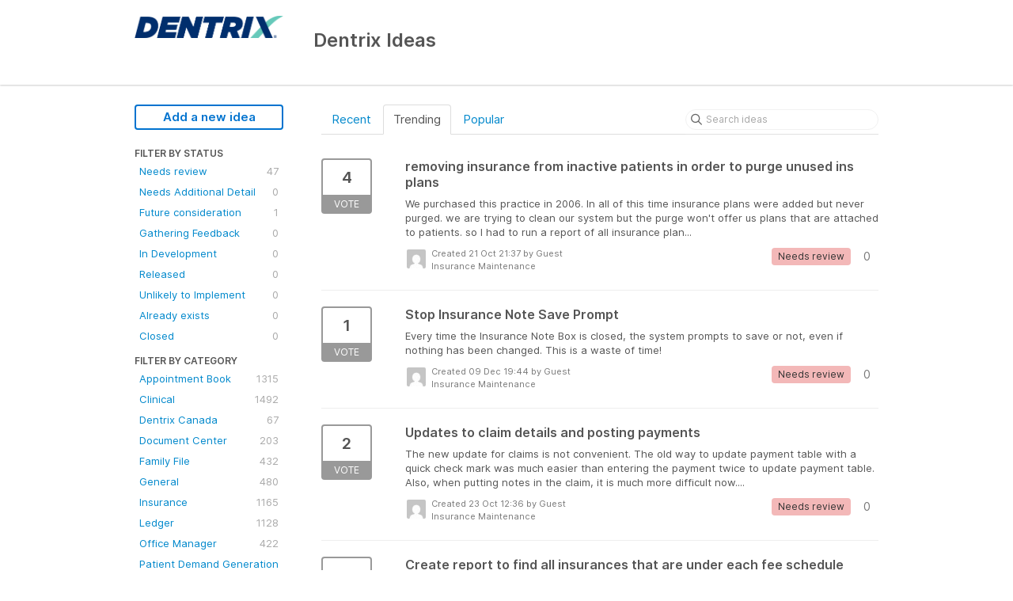

--- FILE ---
content_type: text/html; charset=utf-8
request_url: https://dentrix.ideas.aha.io/?category=6952940379582861998&status=6001166983754160302
body_size: 8612
content:
<!DOCTYPE html>
<html lang="en">
  <head>
    <meta http-equiv="X-UA-Compatible" content="IE=edge" />
    <meta http-equiv="Content-Type" content="text/html charset=UTF-8" />
    <meta name="publishing" content="true">
    <title>Insurance Maintenance | Dentrix Ideas</title>
<meta name="description" content="Customer Feedback for Henry Schein One . Add a new product idea or vote on an existing idea using the Henry Schein One customer feedback form.">

    <script>
//<![CDATA[

      window.ahaLoaded = false;
      window.isIdeaPortal = true;
      window.portalAssets = {"js":["/assets/runtime-v2-20104273a090ccdcb2338bac31a3b61b.js","/assets/vendor-v2-16d039b5a354d53c1c02493b2a92d909.js","/assets/idea_portals-v2-72b342884b03633227091d664449905f.js","/assets/idea_portals-v2-e6ed26f3692f363180c1b5f0fdec4f55.css"]};

//]]>
</script>
      <script>
    window.sentryRelease = window.sentryRelease || "bc10176504";
  </script>



      <link rel="stylesheet" href="https://cdn.aha.io/assets/idea_portals-v2-e6ed26f3692f363180c1b5f0fdec4f55.css" data-turbolinks-track="true" media="all" />
    <script src="https://cdn.aha.io/assets/runtime-v2-20104273a090ccdcb2338bac31a3b61b.js" data-turbolinks-track="true"></script>
    <script src="https://cdn.aha.io/assets/vendor-v2-16d039b5a354d53c1c02493b2a92d909.js" data-turbolinks-track="true"></script>
      <script src="https://cdn.aha.io/assets/idea_portals-v2-72b342884b03633227091d664449905f.js" data-turbolinks-track="true"></script>
    <meta name="csrf-param" content="authenticity_token" />
<meta name="csrf-token" content="JGQINugDryAs_0Z9Gki3FO4mgdEWK1kcgsM3J_gs4DqKFG3TfZi_Uc86ef9_Juuw2YWoTLjNFtI2Caa00vfxag" />
    <meta name="viewport" content="width=device-width, initial-scale=1" />
    <meta name="locale" content="en" />
    <meta name="portal-token" content="5c8d1fb47f761ba71480cad48652bb7c" />
    <meta name="idea-portal-id" content="6597751462999219764" />


      <link rel="canonical" href="https://dentrix.ideas.aha.io/">
          <link rel="icon" href="https://dentrix.ideas.aha.io/portal-favicon.ico?1561607200&amp;size=original" />

  </head>
  <body class="ideas-portal public">
    
    <style>
  
</style>



      <header class="portal-aha-header">
      <div class="container">
        <a href="/ideas">
          <div class="logo pull-left">
            <img alt="Henry Schein One Ideas Portal Logo" src="https://dentrix.ideas.aha.io/logo.png?i=1561589919" />
          </div>
        </a>
        <div class="title pull-left">
          <h1 class="no-subtitle">
            Dentrix Ideas
          </h1>
          <h3>
            <div class="aha-editor-field aha-editor-field-subtitle">
              
            </div>
          </h3>
        </div>
        <div class="clearfix"></div>
      </div>
    </header>



<div class="container">
  <!-- Alerts in this file are used for the app and portals, they must not use the aha-alert web component -->




  <div class="portal-sidebar" id="portal-sidebar">
      <a class="btn btn-primary btn-outline add-idea-button" href="/ideas/new">Add a new idea</a>
    <button class="btn btn-link btn-navbar" data-show-text="Show menu" data-hide-text="Hide menu" type="button"></button>

    <div id="sidebar-rollup">
      <div class="my-ideas-filters-wrapper">
        
      </div>
        <div class="statuses-filters-wrapper">
          <h4>
            Filter by status
          </h4>
          <ul class="statuses filters">
              <li>
  <a class="filter " data-url-param-toggle-name="status" data-url-param-toggle-value="6715621346321945434" data-url-param-toggle-remove="page" rel="nofollow" href="/?category=6952940379582861998&amp;status=6715621346321945434">
    Needs review

    <span class="pull-right">
        47
    </span>
    <div class="clearfix"></div>
</a></li>

              <li>
  <a class="filter " data-url-param-toggle-name="status" data-url-param-toggle-value="7216806351674394110" data-url-param-toggle-remove="page" rel="nofollow" href="/?category=6952940379582861998&amp;status=7216806351674394110">
    Needs Additional Detail

    <span class="pull-right">
        0
    </span>
    <div class="clearfix"></div>
</a></li>

              <li>
  <a class="filter " data-url-param-toggle-name="status" data-url-param-toggle-value="6715621346516789203" data-url-param-toggle-remove="page" rel="nofollow" href="/?category=6952940379582861998&amp;status=6715621346516789203">
    Future consideration

    <span class="pull-right">
        1
    </span>
    <div class="clearfix"></div>
</a></li>

              <li>
  <a class="filter " data-url-param-toggle-name="status" data-url-param-toggle-value="6716987565565303660" data-url-param-toggle-remove="page" rel="nofollow" href="/?category=6952940379582861998&amp;status=6716987565565303660">
    Gathering Feedback

    <span class="pull-right">
        0
    </span>
    <div class="clearfix"></div>
</a></li>

              <li>
  <a class="filter " data-url-param-toggle-name="status" data-url-param-toggle-value="6819372330177769799" data-url-param-toggle-remove="page" rel="nofollow" href="/?category=6952940379582861998&amp;status=6819372330177769799">
    In Development

    <span class="pull-right">
        0
    </span>
    <div class="clearfix"></div>
</a></li>

              <li>
  <a class="filter " data-url-param-toggle-name="status" data-url-param-toggle-value="6715621347208735485" data-url-param-toggle-remove="page" rel="nofollow" href="/?category=6952940379582861998&amp;status=6715621347208735485">
    Released

    <span class="pull-right">
        0
    </span>
    <div class="clearfix"></div>
</a></li>

              <li>
  <a class="filter " data-url-param-toggle-name="status" data-url-param-toggle-value="6716987734438530209" data-url-param-toggle-remove="page" rel="nofollow" href="/?category=6952940379582861998&amp;status=6716987734438530209">
    Unlikely to Implement

    <span class="pull-right">
        0
    </span>
    <div class="clearfix"></div>
</a></li>

              <li>
  <a class="filter " data-url-param-toggle-name="status" data-url-param-toggle-value="6715621346694826833" data-url-param-toggle-remove="page" rel="nofollow" href="/?category=6952940379582861998&amp;status=6715621346694826833">
    Already exists

    <span class="pull-right">
        0
    </span>
    <div class="clearfix"></div>
</a></li>

              <li>
  <a class="filter " data-url-param-toggle-name="status" data-url-param-toggle-value="7191906691015734123" data-url-param-toggle-remove="page" rel="nofollow" href="/?category=6952940379582861998&amp;status=7191906691015734123">
    Closed

    <span class="pull-right">
        0
    </span>
    <div class="clearfix"></div>
</a></li>

          </ul>
        </div>
        <div class="categories-filters-wrapper">
          <h4>
            Filter by category
          </h4>
          <ul class="categories filters">
                  <li id="category-6680166519838592354">
  <a class="filter category-filter" data-url-param-toggle-name="category" data-url-param-toggle-value="6680166519838592354" data-url-param-toggle-remove="project,page" href="/?category=6680166519838592354&amp;sort=popular%2C1709506386">
    <i class="category-collapser category-collapser--empty fa-solid fa-angle-right"></i>
    Appointment Book

    <span class="pull-right">
      <span class="close hide">&times;</span>
      <span class="category-count">1315</span>
    </span>
    <div class="clearfix"></div>
</a>
    <ul class="categories-collapsed">
        <li id="category-6672802590744507420">
  <a class="filter category-filter" data-url-param-toggle-name="category" data-url-param-toggle-value="6672802590744507420" data-url-param-toggle-remove="project,page" href="/?category=6672802590744507420&amp;sort=popular%2C1709506386">
    <i class="category-collapser category-collapser--empty fa-solid fa-angle-right"></i>
    Scheduling

    <span class="pull-right">
      <span class="close hide">&times;</span>
      <span class="category-count">609</span>
    </span>
    <div class="clearfix"></div>
</a>
</li>

    </ul>
</li>

  <li id="category-6672802543572540536">
  <a class="filter category-filter" data-url-param-toggle-name="category" data-url-param-toggle-value="6672802543572540536" data-url-param-toggle-remove="project,page" href="/?category=6672802543572540536&amp;sort=popular%2C1709506386">
    <i class="category-collapser category-collapser--empty fa-solid fa-angle-right"></i>
    Clinical

    <span class="pull-right">
      <span class="close hide">&times;</span>
      <span class="category-count">1492</span>
    </span>
    <div class="clearfix"></div>
</a>
    <ul class="categories-collapsed">
        <li id="category-6712905770885871831">
  <a class="filter category-filter" data-url-param-toggle-name="category" data-url-param-toggle-value="6712905770885871831" data-url-param-toggle-remove="project,page" href="/?category=6712905770885871831&amp;sort=popular%2C1709506386">
    <i class="category-collapser category-collapser--empty fa-solid fa-angle-right"></i>
    Charting

    <span class="pull-right">
      <span class="close hide">&times;</span>
      <span class="category-count">395</span>
    </span>
    <div class="clearfix"></div>
</a>
</li>

        <li id="category-6712905824730069949">
  <a class="filter category-filter" data-url-param-toggle-name="category" data-url-param-toggle-value="6712905824730069949" data-url-param-toggle-remove="project,page" href="/?category=6712905824730069949&amp;sort=popular%2C1709506386">
    <i class="category-collapser category-collapser--empty fa-solid fa-angle-right"></i>
    Clinical Notes

    <span class="pull-right">
      <span class="close hide">&times;</span>
      <span class="category-count">220</span>
    </span>
    <div class="clearfix"></div>
</a>
</li>

        <li id="category-6712905877189205234">
  <a class="filter category-filter" data-url-param-toggle-name="category" data-url-param-toggle-value="6712905877189205234" data-url-param-toggle-remove="project,page" href="/?category=6712905877189205234&amp;sort=popular%2C1709506386">
    <i class="category-collapser category-collapser--empty fa-solid fa-angle-right"></i>
    Health History

    <span class="pull-right">
      <span class="close hide">&times;</span>
      <span class="category-count">243</span>
    </span>
    <div class="clearfix"></div>
</a>
</li>

        <li id="category-6712906128904129375">
  <a class="filter category-filter" data-url-param-toggle-name="category" data-url-param-toggle-value="6712906128904129375" data-url-param-toggle-remove="project,page" href="/?category=6712906128904129375&amp;sort=popular%2C1709506386">
    <i class="category-collapser category-collapser--empty fa-solid fa-angle-right"></i>
    Lab Case Manager

    <span class="pull-right">
      <span class="close hide">&times;</span>
      <span class="category-count">61</span>
    </span>
    <div class="clearfix"></div>
</a>
</li>

        <li id="category-6712905719473726052">
  <a class="filter category-filter" data-url-param-toggle-name="category" data-url-param-toggle-value="6712905719473726052" data-url-param-toggle-remove="project,page" href="/?category=6712905719473726052&amp;sort=popular%2C1709506386">
    <i class="category-collapser category-collapser--empty fa-solid fa-angle-right"></i>
    Smart Image

    <span class="pull-right">
      <span class="close hide">&times;</span>
      <span class="category-count">52</span>
    </span>
    <div class="clearfix"></div>
</a>
</li>

        <li id="category-6676165810436719371">
  <a class="filter category-filter" data-url-param-toggle-name="category" data-url-param-toggle-value="6676165810436719371" data-url-param-toggle-remove="project,page" href="/?category=6676165810436719371&amp;sort=popular%2C1709506386">
    <i class="category-collapser category-collapser--empty fa-solid fa-angle-right"></i>
    Treatment Plan

    <span class="pull-right">
      <span class="close hide">&times;</span>
      <span class="category-count">393</span>
    </span>
    <div class="clearfix"></div>
</a>
</li>

    </ul>
</li>

  <li id="category-6714332598259743534">
  <a class="filter category-filter" data-url-param-toggle-name="category" data-url-param-toggle-value="6714332598259743534" data-url-param-toggle-remove="project,page" href="/?category=6714332598259743534&amp;sort=popular%2C1709506386">
    <i class="category-collapser category-collapser--empty fa-solid fa-angle-right"></i>
    Dentrix Canada

    <span class="pull-right">
      <span class="close hide">&times;</span>
      <span class="category-count">67</span>
    </span>
    <div class="clearfix"></div>
</a>
</li>

  <li id="category-6714353417245033273">
  <a class="filter category-filter" data-url-param-toggle-name="category" data-url-param-toggle-value="6714353417245033273" data-url-param-toggle-remove="project,page" href="/?category=6714353417245033273&amp;sort=popular%2C1709506386">
    <i class="category-collapser category-collapser--empty fa-solid fa-angle-right"></i>
    Document Center

    <span class="pull-right">
      <span class="close hide">&times;</span>
      <span class="category-count">203</span>
    </span>
    <div class="clearfix"></div>
</a>
</li>

  <li id="category-6714342384054851377">
  <a class="filter category-filter" data-url-param-toggle-name="category" data-url-param-toggle-value="6714342384054851377" data-url-param-toggle-remove="project,page" href="/?category=6714342384054851377&amp;sort=popular%2C1709506386">
    <i class="category-collapser category-collapser--empty fa-solid fa-angle-right"></i>
    Family File

    <span class="pull-right">
      <span class="close hide">&times;</span>
      <span class="category-count">432</span>
    </span>
    <div class="clearfix"></div>
</a>
</li>

  <li id="category-6712905481003731450">
  <a class="filter category-filter" data-url-param-toggle-name="category" data-url-param-toggle-value="6712905481003731450" data-url-param-toggle-remove="project,page" href="/?category=6712905481003731450&amp;sort=popular%2C1709506386">
    <i class="category-collapser category-collapser--empty fa-solid fa-angle-right"></i>
    General

    <span class="pull-right">
      <span class="close hide">&times;</span>
      <span class="category-count">480</span>
    </span>
    <div class="clearfix"></div>
</a>
</li>

  <li id="category-6672802555243853267">
  <a class="filter category-filter" data-url-param-toggle-name="category" data-url-param-toggle-value="6672802555243853267" data-url-param-toggle-remove="project,page" href="/?category=6672802555243853267&amp;sort=popular%2C1709506386">
    <i class="category-collapser category-collapser--empty fa-solid fa-angle-right"></i>
    Insurance

    <span class="pull-right">
      <span class="close hide">&times;</span>
      <span class="category-count">1165</span>
    </span>
    <div class="clearfix"></div>
</a>
    <ul class="categories-collapsed">
        <li id="category-6714332865157881110">
  <a class="filter category-filter" data-url-param-toggle-name="category" data-url-param-toggle-value="6714332865157881110" data-url-param-toggle-remove="project,page" href="/?category=6714332865157881110&amp;sort=popular%2C1709506386">
    <i class="category-collapser category-collapser--empty fa-solid fa-angle-right"></i>
    Claims

    <span class="pull-right">
      <span class="close hide">&times;</span>
      <span class="category-count">422</span>
    </span>
    <div class="clearfix"></div>
</a>
</li>

        <li id="category-7283670356776683047">
  <a class="filter category-filter" data-url-param-toggle-name="category" data-url-param-toggle-value="7283670356776683047" data-url-param-toggle-remove="project,page" href="/?category=7283670356776683047&amp;sort=popular%2C1709506386">
    <i class="category-collapser category-collapser--empty fa-solid fa-angle-right"></i>
    Claims Manager

    <span class="pull-right">
      <span class="close hide">&times;</span>
      <span class="category-count">82</span>
    </span>
    <div class="clearfix"></div>
</a>
</li>

        <li id="category-6952939686806628924">
  <a class="filter category-filter" data-url-param-toggle-name="category" data-url-param-toggle-value="6952939686806628924" data-url-param-toggle-remove="project,page" href="/?category=6952939686806628924&amp;sort=popular%2C1709506386">
    <i class="category-collapser category-collapser--empty fa-solid fa-angle-right"></i>
    Dental Insurance Benefits and Coverage
      <i class="fa-regular fa-circle-question" data-popover="true" data-content-ref="true"><script type="text/template">
        <p>Deductibles/Maximums, Coverage Tables, Execeptions, Payment Table &amp; Allowed Amounts, Out-of-Network details</p>
</script></i>
    <span class="pull-right">
      <span class="close hide">&times;</span>
      <span class="category-count">145</span>
    </span>
    <div class="clearfix"></div>
</a>
</li>

        <li id="category-7413120807373132886">
  <a class="filter category-filter" data-url-param-toggle-name="category" data-url-param-toggle-value="7413120807373132886" data-url-param-toggle-remove="project,page" href="/?category=7413120807373132886&amp;sort=popular%2C1709506386">
    <i class="category-collapser category-collapser--empty fa-solid fa-angle-right"></i>
    Eligibility Essentials &amp; Pro

    <span class="pull-right">
      <span class="close hide">&times;</span>
      <span class="category-count">20</span>
    </span>
    <div class="clearfix"></div>
</a>
</li>

        <li id="category-6952940379582861998">
  <a class="filter category-filter" data-url-param-toggle-name="category" data-url-param-toggle-value="6952940379582861998" data-url-param-toggle-remove="project,page" href="/?category=6952940379582861998&amp;sort=popular%2C1709506386">
    <i class="category-collapser category-collapser--empty fa-solid fa-angle-right"></i>
    Insurance Maintenance 
      <i class="fa-regular fa-circle-question" data-popover="true" data-content-ref="true"><script type="text/template">
        <p>Maintaining, adding, and joining insurance plans </p>
</script></i>
    <span class="pull-right">
      <span class="close hide">&times;</span>
      <span class="category-count">58</span>
    </span>
    <div class="clearfix"></div>
</a>
</li>

    </ul>
</li>

  <li id="category-6712906698157620516">
  <a class="filter category-filter" data-url-param-toggle-name="category" data-url-param-toggle-value="6712906698157620516" data-url-param-toggle-remove="project,page" href="/?category=6712906698157620516&amp;sort=popular%2C1709506386">
    <i class="category-collapser category-collapser--empty fa-solid fa-angle-right"></i>
    Ledger

    <span class="pull-right">
      <span class="close hide">&times;</span>
      <span class="category-count">1128</span>
    </span>
    <div class="clearfix"></div>
</a>
    <ul class="categories-collapsed">
        <li id="category-6714359554034990300">
  <a class="filter category-filter" data-url-param-toggle-name="category" data-url-param-toggle-value="6714359554034990300" data-url-param-toggle-remove="project,page" href="/?category=6714359554034990300&amp;sort=popular%2C1709506386">
    <i class="category-collapser category-collapser--empty fa-solid fa-angle-right"></i>
    Billing and Adjustments 

    <span class="pull-right">
      <span class="close hide">&times;</span>
      <span class="category-count">296</span>
    </span>
    <div class="clearfix"></div>
</a>
</li>

        <li id="category-6714345376153882840">
  <a class="filter category-filter" data-url-param-toggle-name="category" data-url-param-toggle-value="6714345376153882840" data-url-param-toggle-remove="project,page" href="/?category=6714345376153882840&amp;sort=popular%2C1709506386">
    <i class="category-collapser category-collapser--empty fa-solid fa-angle-right"></i>
    Statements

    <span class="pull-right">
      <span class="close hide">&times;</span>
      <span class="category-count">229</span>
    </span>
    <div class="clearfix"></div>
</a>
</li>

    </ul>
</li>

  <li id="category-6712907052882001906">
  <a class="filter category-filter" data-url-param-toggle-name="category" data-url-param-toggle-value="6712907052882001906" data-url-param-toggle-remove="project,page" href="/?category=6712907052882001906&amp;sort=popular%2C1709506386">
    <i class="category-collapser category-collapser--empty fa-solid fa-angle-right"></i>
    Office Manager

    <span class="pull-right">
      <span class="close hide">&times;</span>
      <span class="category-count">422</span>
    </span>
    <div class="clearfix"></div>
</a>
</li>

  <li id="category-7030906305921505979">
  <a class="filter category-filter" data-url-param-toggle-name="category" data-url-param-toggle-value="7030906305921505979" data-url-param-toggle-remove="project,page" href="/?category=7030906305921505979&amp;sort=popular%2C1709506386">
    <i class="category-collapser category-collapser--empty fa-solid fa-angle-right"></i>
    Patient Demand Generation - Websites

    <span class="pull-right">
      <span class="close hide">&times;</span>
      <span class="category-count">9</span>
    </span>
    <div class="clearfix"></div>
</a>
    <ul class="categories-collapsed">
        <li id="category-7030906427162290729">
  <a class="filter category-filter" data-url-param-toggle-name="category" data-url-param-toggle-value="7030906427162290729" data-url-param-toggle-remove="project,page" href="/?category=7030906427162290729&amp;sort=popular%2C1709506386">
    <i class="category-collapser category-collapser--empty fa-solid fa-angle-right"></i>
    Reputation Management 

    <span class="pull-right">
      <span class="close hide">&times;</span>
      <span class="category-count">6</span>
    </span>
    <div class="clearfix"></div>
</a>
</li>

    </ul>
</li>

  <li id="category-6952988157872436010">
  <a class="filter category-filter" data-url-param-toggle-name="category" data-url-param-toggle-value="6952988157872436010" data-url-param-toggle-remove="project,page" href="/?category=6952988157872436010&amp;sort=popular%2C1709506386">
    <i class="category-collapser category-collapser--empty fa-solid fa-angle-right"></i>
    Patient Relationship Management - Communications

    <span class="pull-right">
      <span class="close hide">&times;</span>
      <span class="category-count">389</span>
    </span>
    <div class="clearfix"></div>
</a>
    <ul class="categories-collapsed">
        <li id="category-6952988429936674136">
  <a class="filter category-filter" data-url-param-toggle-name="category" data-url-param-toggle-value="6952988429936674136" data-url-param-toggle-remove="project,page" href="/?category=6952988429936674136&amp;sort=popular%2C1709506386">
    <i class="category-collapser category-collapser--empty fa-solid fa-angle-right"></i>
    Appointment Reminders

    <span class="pull-right">
      <span class="close hide">&times;</span>
      <span class="category-count">54</span>
    </span>
    <div class="clearfix"></div>
</a>
</li>

        <li id="category-7030904537902095190">
  <a class="filter category-filter" data-url-param-toggle-name="category" data-url-param-toggle-value="7030904537902095190" data-url-param-toggle-remove="project,page" href="/?category=7030904537902095190&amp;sort=popular%2C1709506386">
    <i class="category-collapser category-collapser--empty fa-solid fa-angle-right"></i>
    Campaign Studio - Newsletters

    <span class="pull-right">
      <span class="close hide">&times;</span>
      <span class="category-count">6</span>
    </span>
    <div class="clearfix"></div>
</a>
</li>

        <li id="category-7030904131335634162">
  <a class="filter category-filter" data-url-param-toggle-name="category" data-url-param-toggle-value="7030904131335634162" data-url-param-toggle-remove="project,page" href="/?category=7030904131335634162&amp;sort=popular%2C1709506386">
    <i class="category-collapser category-collapser--empty fa-solid fa-angle-right"></i>
    Online Booking

    <span class="pull-right">
      <span class="close hide">&times;</span>
      <span class="category-count">6</span>
    </span>
    <div class="clearfix"></div>
</a>
</li>

        <li id="category-7030904273408935080">
  <a class="filter category-filter" data-url-param-toggle-name="category" data-url-param-toggle-value="7030904273408935080" data-url-param-toggle-remove="project,page" href="/?category=7030904273408935080&amp;sort=popular%2C1709506386">
    <i class="category-collapser category-collapser--empty fa-solid fa-angle-right"></i>
    Patient Engage Live &amp; Mobile

    <span class="pull-right">
      <span class="close hide">&times;</span>
      <span class="category-count">82</span>
    </span>
    <div class="clearfix"></div>
</a>
</li>

        <li id="category-7030904204416241518">
  <a class="filter category-filter" data-url-param-toggle-name="category" data-url-param-toggle-value="7030904204416241518" data-url-param-toggle-remove="project,page" href="/?category=7030904204416241518&amp;sort=popular%2C1709506386">
    <i class="category-collapser category-collapser--empty fa-solid fa-angle-right"></i>
    Patient Forms

    <span class="pull-right">
      <span class="close hide">&times;</span>
      <span class="category-count">166</span>
    </span>
    <div class="clearfix"></div>
</a>
</li>

        <li id="category-7030904696401384227">
  <a class="filter category-filter" data-url-param-toggle-name="category" data-url-param-toggle-value="7030904696401384227" data-url-param-toggle-remove="project,page" href="/?category=7030904696401384227&amp;sort=popular%2C1709506386">
    <i class="category-collapser category-collapser--empty fa-solid fa-angle-right"></i>
    PhoneSight

    <span class="pull-right">
      <span class="close hide">&times;</span>
      <span class="category-count">1</span>
    </span>
    <div class="clearfix"></div>
</a>
</li>

    </ul>
</li>

  <li id="category-7216825861838967794">
  <a class="filter category-filter" data-url-param-toggle-name="category" data-url-param-toggle-value="7216825861838967794" data-url-param-toggle-remove="project,page" href="/?category=7216825861838967794&amp;sort=popular%2C1709506386">
    <i class="category-collapser category-collapser--empty fa-solid fa-angle-right"></i>
    Permissions
      <i class="fa-regular fa-circle-question" data-popover="true" data-content-ref="true"><script type="text/template">
        <p>User management </p>
</script></i>
    <span class="pull-right">
      <span class="close hide">&times;</span>
      <span class="category-count">9</span>
    </span>
    <div class="clearfix"></div>
</a>
</li>

  <li id="category-6672802566575505872">
  <a class="filter category-filter" data-url-param-toggle-name="category" data-url-param-toggle-value="6672802566575505872" data-url-param-toggle-remove="project,page" href="/?category=6672802566575505872&amp;sort=popular%2C1709506386">
    <i class="category-collapser category-collapser--empty fa-solid fa-angle-right"></i>
    Practice

    <span class="pull-right">
      <span class="close hide">&times;</span>
      <span class="category-count">527</span>
    </span>
    <div class="clearfix"></div>
</a>
    <ul class="categories-collapsed">
        <li id="category-6954560326142611755">
  <a class="filter category-filter" data-url-param-toggle-name="category" data-url-param-toggle-value="6954560326142611755" data-url-param-toggle-remove="project,page" href="/?category=6954560326142611755&amp;sort=popular%2C1709506386">
    <i class="category-collapser category-collapser--empty fa-solid fa-angle-right"></i>
    eDex

    <span class="pull-right">
      <span class="close hide">&times;</span>
      <span class="category-count">3</span>
    </span>
    <div class="clearfix"></div>
</a>
</li>

        <li id="category-6714314902115439600">
  <a class="filter category-filter" data-url-param-toggle-name="category" data-url-param-toggle-value="6714314902115439600" data-url-param-toggle-remove="project,page" href="/?category=6714314902115439600&amp;sort=popular%2C1709506386">
    <i class="category-collapser category-collapser--empty fa-solid fa-angle-right"></i>
    Office Journal

    <span class="pull-right">
      <span class="close hide">&times;</span>
      <span class="category-count">76</span>
    </span>
    <div class="clearfix"></div>
</a>
</li>

        <li id="category-6712906826979578414">
  <a class="filter category-filter" data-url-param-toggle-name="category" data-url-param-toggle-value="6712906826979578414" data-url-param-toggle-remove="project,page" href="/?category=6712906826979578414&amp;sort=popular%2C1709506386">
    <i class="category-collapser category-collapser--empty fa-solid fa-angle-right"></i>
    Reporting

    <span class="pull-right">
      <span class="close hide">&times;</span>
      <span class="category-count">292</span>
    </span>
    <div class="clearfix"></div>
</a>
</li>

        <li id="category-6672802621528330047">
  <a class="filter category-filter" data-url-param-toggle-name="category" data-url-param-toggle-value="6672802621528330047" data-url-param-toggle-remove="project,page" href="/?category=6672802621528330047&amp;sort=popular%2C1709506386">
    <i class="category-collapser category-collapser--empty fa-solid fa-angle-right"></i>
    Timeclock

    <span class="pull-right">
      <span class="close hide">&times;</span>
      <span class="category-count">68</span>
    </span>
    <div class="clearfix"></div>
</a>
</li>

    </ul>
</li>

  <li id="category-7030903888320653497">
  <a class="filter category-filter" data-url-param-toggle-name="category" data-url-param-toggle-value="7030903888320653497" data-url-param-toggle-remove="project,page" href="/?category=7030903888320653497&amp;sort=popular%2C1709506386">
    <i class="category-collapser category-collapser--empty fa-solid fa-angle-right"></i>
    Revenue Cycle Management (Dentrix Pay, QuickBill)

    <span class="pull-right">
      <span class="close hide">&times;</span>
      <span class="category-count">45</span>
    </span>
    <div class="clearfix"></div>
</a>
    <ul class="categories-collapsed">
        <li id="category-6952988477496312058">
  <a class="filter category-filter" data-url-param-toggle-name="category" data-url-param-toggle-value="6952988477496312058" data-url-param-toggle-remove="project,page" href="/?category=6952988477496312058&amp;sort=popular%2C1709506386">
    <i class="category-collapser category-collapser--empty fa-solid fa-angle-right"></i>
    eClaims

    <span class="pull-right">
      <span class="close hide">&times;</span>
      <span class="category-count">17</span>
    </span>
    <div class="clearfix"></div>
</a>
</li>

    </ul>
</li>


          </ul>
            <script>
//<![CDATA[

              $("#category-6952940379582861998 .filter:first").addClass("active")
              $("#category-6952940379582861998 .close:first").removeClass("hide")
              $("#category-6952940379582861998 .category-count:first").addClass("hide")

//]]>
</script>        </div>
        <div class="signup-link">
      <a class="login-link" href="/portal_session/new">Log in / Sign up</a>
      <div class="login-popover popover portal-user">
        <!-- Alerts in this file are used for the app and portals, they must not use the aha-alert web component -->






<div class="email-popover ">
  <div class="arrow tooltip-arrow"></div>
  <form class="form-horizontal" action="/auth/redirect_to_auth" accept-charset="UTF-8" data-remote="true" method="post"><input type="hidden" name="authenticity_token" value="3tJKbQOn-O-ewozENHJuZsC7mjT7_ZI5GqpRiQBAHRaqYOayorFOHTx2Wh2mW6Cprpb6kg2zE0dcp8nriL7M5g" autocomplete="off" />
    <h3>Identify yourself with your email address</h3>
    <div class="control-group">
        <label class="control-label" for="sessions_email">Email address</label>
      <div class="controls">
        <input type="text" name="sessions[email]" id="email" placeholder="Email address" autocomplete="off" class="input-block-level" autofocus="autofocus" aria-required="true" />
      </div>
    </div>
    <div class="extra-fields"></div>

    <div class="control-group">
      <div class="controls">
        <input type="submit" name="commit" value="Next" class="btn btn-outline btn-primary pull-left" id="vote" data-disable-with="Sending…" />
      </div>
    </div>
    <div class="clearfix"></div>
</form></div>

      </div>
  </div>

    </div>
  </div>
  <div class="portal-content">
    <div class="portal-nav">
      <ul class="nav nav-tabs">
            <li class="">
              <a data-url-param-toggle-name="sort" data-url-param-toggle-value="recent" data-url-param-toggle-remove="page" rel="nofollow" href="/?category=6952940379582861998&amp;sort=recent&amp;status=6001166983754160302">Recent</a>
            </li>
            <li class="active">
              <a data-url-param-toggle-name="sort" data-url-param-toggle-value="trending" data-url-param-toggle-remove="page" rel="nofollow" href="/?category=6952940379582861998&amp;sort=trending&amp;status=6001166983754160302">Trending</a>
            </li>
            <li class="">
              <a data-url-param-toggle-name="sort" data-url-param-toggle-value="popular" data-url-param-toggle-remove="page" rel="nofollow" href="/?category=6952940379582861998&amp;sort=popular&amp;status=6001166983754160302">Popular</a>
            </li>
      </ul>
      <div class="search-form">
  <form class="form-horizontal idea-search-form" action="/ideas/search" accept-charset="UTF-8" method="get">
    <div class="search-field">
      <input type="text" name="query" id="query" class="input-medium search-query" placeholder="Search ideas" aria-label="Search ideas" />
      <a class="fa-regular fa-circle-xmark clear-button" style="display:none;" href="/ideas"></a>
    </div>
</form></div>

    </div>

    <ul class="list-ideas ideas">
            <li class="idea" id="7563792341045735727">
  
<div class="idea-endorsement" id="idea-7563792341045735727-endorsement">
        <a class="btn-vote" data-disable="true" data-count="1" data-remote="true" rel="nofollow" data-method="post" href="/ideas/DTX-I-9921/idea_endorsements?idea_ids%5B%5D=7563792341045735727&amp;idea_ids%5B%5D=7581946447880267533&amp;idea_ids%5B%5D=7564395268479006129&amp;idea_ids%5B%5D=7543744129870214870&amp;idea_ids%5B%5D=7485849772717553150&amp;idea_ids%5B%5D=7548553975766195577&amp;idea_ids%5B%5D=7134718117727155318&amp;idea_ids%5B%5D=7303989537690355004&amp;idea_ids%5B%5D=7243903644861115548&amp;idea_ids%5B%5D=7460960288522182922">
          <span class="vote-count">
            4
          </span>
          <span class="vote-status">
            Vote
          </span>
</a>  <div class="popover vote-popover portal-user"></div>
</div>

  <a class="idea-link" href="/ideas/DTX-I-9921">
    <div class="idea-details">
      <h3>
        removing insurance from inactive patients in order to purge unused ins plans
        

      </h3>
      <div class="description">
          We purchased this practice in 2006. In all of this time insurance plans were added but never purged. we are trying to clean our system but the purge won't offer us plans that are attached to patients. so I had to run a report of all insurance plan...
      </div>
      <div class="idea-meta">
        <span class="avatar">
          <img alt="" src="https://secure.gravatar.com/avatar/1d2b685404b922dc96ef2f421bdb9d10?default=mm&rating=G&size=32" width="32" height="32" />
        </span>
        <div class="idea-meta-created">
          <div class="idea-meta-secondary">
            Created 21 Oct 21:37
              by Guest
          </div>
          <div class="idea-meta-secondary">
            Insurance Maintenance 
          </div>
        </div>
        <span class="comment-count">
          <i class="fa-regular fa-comments"></i>
          0
        </span>
          <span class="status-pill" title="Needs review" style="color: var(--theme-primary-text); border: none; background-color: #F3B8B8">Needs review</span>
        <div class="clearfix"></div>
      </div>
    </div>
    <div class="clearfix"></div>
  </a>

  <div class="clearfix"></div>
</li>

            <li class="idea" id="7581946447880267533">
  
<div class="idea-endorsement" id="idea-7581946447880267533-endorsement">
        <a class="btn-vote" data-disable="true" data-count="1" data-remote="true" rel="nofollow" data-method="post" href="/ideas/DTX-I-10077/idea_endorsements?idea_ids%5B%5D=7563792341045735727&amp;idea_ids%5B%5D=7581946447880267533&amp;idea_ids%5B%5D=7564395268479006129&amp;idea_ids%5B%5D=7543744129870214870&amp;idea_ids%5B%5D=7485849772717553150&amp;idea_ids%5B%5D=7548553975766195577&amp;idea_ids%5B%5D=7134718117727155318&amp;idea_ids%5B%5D=7303989537690355004&amp;idea_ids%5B%5D=7243903644861115548&amp;idea_ids%5B%5D=7460960288522182922">
          <span class="vote-count">
            1
          </span>
          <span class="vote-status">
            Vote
          </span>
</a>  <div class="popover vote-popover portal-user"></div>
</div>

  <a class="idea-link" href="/ideas/DTX-I-10077">
    <div class="idea-details">
      <h3>
        Stop Insurance Note Save Prompt
        

      </h3>
      <div class="description">
          Every time the Insurance Note Box is closed, the system prompts to save or not, even if nothing has been changed. This is a waste of time!
      </div>
      <div class="idea-meta">
        <span class="avatar">
          <img alt="" src="https://secure.gravatar.com/avatar/b486c5ef4fdeb31556a304fb7510fdae?default=mm&rating=G&size=32" width="32" height="32" />
        </span>
        <div class="idea-meta-created">
          <div class="idea-meta-secondary">
            Created 09 Dec 19:44
              by Guest
          </div>
          <div class="idea-meta-secondary">
            Insurance Maintenance 
          </div>
        </div>
        <span class="comment-count">
          <i class="fa-regular fa-comments"></i>
          0
        </span>
          <span class="status-pill" title="Needs review" style="color: var(--theme-primary-text); border: none; background-color: #F3B8B8">Needs review</span>
        <div class="clearfix"></div>
      </div>
    </div>
    <div class="clearfix"></div>
  </a>

  <div class="clearfix"></div>
</li>

            <li class="idea" id="7564395268479006129">
  
<div class="idea-endorsement" id="idea-7564395268479006129-endorsement">
        <a class="btn-vote" data-disable="true" data-count="1" data-remote="true" rel="nofollow" data-method="post" href="/ideas/DTX-I-9927/idea_endorsements?idea_ids%5B%5D=7563792341045735727&amp;idea_ids%5B%5D=7581946447880267533&amp;idea_ids%5B%5D=7564395268479006129&amp;idea_ids%5B%5D=7543744129870214870&amp;idea_ids%5B%5D=7485849772717553150&amp;idea_ids%5B%5D=7548553975766195577&amp;idea_ids%5B%5D=7134718117727155318&amp;idea_ids%5B%5D=7303989537690355004&amp;idea_ids%5B%5D=7243903644861115548&amp;idea_ids%5B%5D=7460960288522182922">
          <span class="vote-count">
            2
          </span>
          <span class="vote-status">
            Vote
          </span>
</a>  <div class="popover vote-popover portal-user"></div>
</div>

  <a class="idea-link" href="/ideas/DTX-I-9927">
    <div class="idea-details">
      <h3>
        Updates to claim details and posting payments
        

      </h3>
      <div class="description">
          The new update for claims is not convenient. The old way to update payment table with a quick check mark was much easier than entering the payment twice to update payment table. Also, when putting notes in the claim, it is much more difficult now....
      </div>
      <div class="idea-meta">
        <span class="avatar">
          <img alt="" src="https://secure.gravatar.com/avatar/5d3bfbe2b36bda6335a4960eec91a0b0?default=mm&rating=G&size=32" width="32" height="32" />
        </span>
        <div class="idea-meta-created">
          <div class="idea-meta-secondary">
            Created 23 Oct 12:36
              by Guest
          </div>
          <div class="idea-meta-secondary">
            Insurance Maintenance 
          </div>
        </div>
        <span class="comment-count">
          <i class="fa-regular fa-comments"></i>
          0
        </span>
          <span class="status-pill" title="Needs review" style="color: var(--theme-primary-text); border: none; background-color: #F3B8B8">Needs review</span>
        <div class="clearfix"></div>
      </div>
    </div>
    <div class="clearfix"></div>
  </a>

  <div class="clearfix"></div>
</li>

            <li class="idea" id="7543744129870214870">
  
<div class="idea-endorsement" id="idea-7543744129870214870-endorsement">
        <a class="btn-vote" data-disable="true" data-count="1" data-remote="true" rel="nofollow" data-method="post" href="/ideas/DTX-I-9734/idea_endorsements?idea_ids%5B%5D=7563792341045735727&amp;idea_ids%5B%5D=7581946447880267533&amp;idea_ids%5B%5D=7564395268479006129&amp;idea_ids%5B%5D=7543744129870214870&amp;idea_ids%5B%5D=7485849772717553150&amp;idea_ids%5B%5D=7548553975766195577&amp;idea_ids%5B%5D=7134718117727155318&amp;idea_ids%5B%5D=7303989537690355004&amp;idea_ids%5B%5D=7243903644861115548&amp;idea_ids%5B%5D=7460960288522182922">
          <span class="vote-count">
            3
          </span>
          <span class="vote-status">
            Vote
          </span>
</a>  <div class="popover vote-popover portal-user"></div>
</div>

  <a class="idea-link" href="/ideas/DTX-I-9734">
    <div class="idea-details">
      <h3>
        Create report to find all insurances that are under each fee schedule
        

      </h3>
      <div class="description">
          Please update this ASAP. This is so important for the offices to keep current and correct fees in patient's ledgers and in treatment plans. When we are terminating a fee schedule, we can delete the fee schedule, but it generates a blank fee in all...
      </div>
      <div class="idea-meta">
        <span class="avatar">
          <img alt="" src="https://secure.gravatar.com/avatar/0883640352f479c4d5faadd10f16d37c?default=mm&rating=G&size=32" width="32" height="32" />
        </span>
        <div class="idea-meta-created">
          <div class="idea-meta-secondary">
            Created 28 Aug 21:00
              by  Anonymous
          </div>
          <div class="idea-meta-secondary">
            Insurance Maintenance 
          </div>
        </div>
        <span class="comment-count">
          <i class="fa-regular fa-comments"></i>
          0
        </span>
          <span class="status-pill" title="Needs review" style="color: var(--theme-primary-text); border: none; background-color: #F3B8B8">Needs review</span>
        <div class="clearfix"></div>
      </div>
    </div>
    <div class="clearfix"></div>
  </a>

  <div class="clearfix"></div>
</li>

            <li class="idea" id="7485849772717553150">
  
<div class="idea-endorsement" id="idea-7485849772717553150-endorsement">
        <a class="btn-vote" data-disable="true" data-count="1" data-remote="true" rel="nofollow" data-method="post" href="/ideas/DTX-I-9205/idea_endorsements?idea_ids%5B%5D=7563792341045735727&amp;idea_ids%5B%5D=7581946447880267533&amp;idea_ids%5B%5D=7564395268479006129&amp;idea_ids%5B%5D=7543744129870214870&amp;idea_ids%5B%5D=7485849772717553150&amp;idea_ids%5B%5D=7548553975766195577&amp;idea_ids%5B%5D=7134718117727155318&amp;idea_ids%5B%5D=7303989537690355004&amp;idea_ids%5B%5D=7243903644861115548&amp;idea_ids%5B%5D=7460960288522182922">
          <span class="vote-count">
            6
          </span>
          <span class="vote-status">
            Vote
          </span>
</a>  <div class="popover vote-popover portal-user"></div>
</div>

  <a class="idea-link" href="/ideas/DTX-I-9205">
    <div class="idea-details">
      <h3>
        Fee Schedule Update Automatically
        

      </h3>
      <div class="description">
          Every year, fee schedules get updated. Then when the patient arrives, we have to go into their individual treatment plan(s) to update the fees. It would be great that when we update the fee schedule, it automatically updates the fees for anyone at...
      </div>
      <div class="idea-meta">
        <span class="avatar">
          <img alt="" src="https://secure.gravatar.com/avatar/792b108595513af703e5aa27d445d3dd?default=mm&rating=G&size=32" width="32" height="32" />
        </span>
        <div class="idea-meta-created">
          <div class="idea-meta-secondary">
            Created 25 Mar 20:40
              by Guest
          </div>
          <div class="idea-meta-secondary">
            Insurance Maintenance 
          </div>
        </div>
        <span class="comment-count">
          <i class="fa-regular fa-comments"></i>
          0
        </span>
          <span class="status-pill" title="Needs review" style="color: var(--theme-primary-text); border: none; background-color: #F3B8B8">Needs review</span>
        <div class="clearfix"></div>
      </div>
    </div>
    <div class="clearfix"></div>
  </a>

  <div class="clearfix"></div>
</li>

            <li class="idea" id="7548553975766195577">
  
<div class="idea-endorsement" id="idea-7548553975766195577-endorsement">
        <a class="btn-vote" data-disable="true" data-count="1" data-remote="true" rel="nofollow" data-method="post" href="/ideas/DTX-I-9782/idea_endorsements?idea_ids%5B%5D=7563792341045735727&amp;idea_ids%5B%5D=7581946447880267533&amp;idea_ids%5B%5D=7564395268479006129&amp;idea_ids%5B%5D=7543744129870214870&amp;idea_ids%5B%5D=7485849772717553150&amp;idea_ids%5B%5D=7548553975766195577&amp;idea_ids%5B%5D=7134718117727155318&amp;idea_ids%5B%5D=7303989537690355004&amp;idea_ids%5B%5D=7243903644861115548&amp;idea_ids%5B%5D=7460960288522182922">
          <span class="vote-count">
            2
          </span>
          <span class="vote-status">
            Vote
          </span>
</a>  <div class="popover vote-popover portal-user"></div>
</div>

  <a class="idea-link" href="/ideas/DTX-I-9782">
    <div class="idea-details">
      <h3>
        Separate Orthodontic Maximums
        

      </h3>
      <div class="description">
          Separate Orthodontic Maximums!
      </div>
      <div class="idea-meta">
        <span class="avatar">
          <img alt="" src="https://secure.gravatar.com/avatar/a2d34d8840470a62f00e1323ee1b4dd0?default=mm&rating=G&size=32" width="32" height="32" />
        </span>
        <div class="idea-meta-created">
          <div class="idea-meta-secondary">
            Created 10 Sep 20:04
              by Guest
          </div>
          <div class="idea-meta-secondary">
            Insurance Maintenance 
          </div>
        </div>
        <span class="comment-count">
          <i class="fa-regular fa-comments"></i>
          0
        </span>
          <span class="status-pill" title="Needs review" style="color: var(--theme-primary-text); border: none; background-color: #F3B8B8">Needs review</span>
        <div class="clearfix"></div>
      </div>
    </div>
    <div class="clearfix"></div>
  </a>

  <div class="clearfix"></div>
</li>

            <li class="idea" id="7134718117727155318">
  
<div class="idea-endorsement" id="idea-7134718117727155318-endorsement">
        <a class="btn-vote" data-disable="true" data-count="1" data-remote="true" rel="nofollow" data-method="post" href="/ideas/DTX-I-5944/idea_endorsements?idea_ids%5B%5D=7563792341045735727&amp;idea_ids%5B%5D=7581946447880267533&amp;idea_ids%5B%5D=7564395268479006129&amp;idea_ids%5B%5D=7543744129870214870&amp;idea_ids%5B%5D=7485849772717553150&amp;idea_ids%5B%5D=7548553975766195577&amp;idea_ids%5B%5D=7134718117727155318&amp;idea_ids%5B%5D=7303989537690355004&amp;idea_ids%5B%5D=7243903644861115548&amp;idea_ids%5B%5D=7460960288522182922">
          <span class="vote-count">
            17
          </span>
          <span class="vote-status">
            Vote
          </span>
</a>  <div class="popover vote-popover portal-user"></div>
</div>

  <a class="idea-link" href="/ideas/DTX-I-5944">
    <div class="idea-details">
      <h3>
        Change insurance plans address in bulk instead of going into each plan individually
        

      </h3>
      <div class="description">
          Guardian address has changed but there are multiple Guardian plans in the system. Would like to be able to change the address in bulk instead of going into each individual plan? Can this be an added feature?
      </div>
      <div class="idea-meta">
        <span class="avatar">
          <img alt="" src="https://secure.gravatar.com/avatar/cfe8620afaebab28650cb900b9f5e3b6?default=mm&rating=G&size=32" width="32" height="32" />
        </span>
        <div class="idea-meta-created">
          <div class="idea-meta-secondary">
            Created 22 Aug 15:10
              by Robert Palmer
          </div>
          <div class="idea-meta-secondary">
            Insurance Maintenance 
          </div>
        </div>
        <span class="comment-count">
          <i class="fa-regular fa-comments"></i>
          1
        </span>
          <span class="status-pill" title="Needs review" style="color: var(--theme-primary-text); border: none; background-color: #F3B8B8">Needs review</span>
        <div class="clearfix"></div>
      </div>
    </div>
    <div class="clearfix"></div>
  </a>

  <div class="clearfix"></div>
</li>

            <li class="idea" id="7303989537690355004">
  
<div class="idea-endorsement" id="idea-7303989537690355004-endorsement">
        <a class="btn-vote" data-disable="true" data-count="1" data-remote="true" rel="nofollow" data-method="post" href="/ideas/DTX-I-7695/idea_endorsements?idea_ids%5B%5D=7563792341045735727&amp;idea_ids%5B%5D=7581946447880267533&amp;idea_ids%5B%5D=7564395268479006129&amp;idea_ids%5B%5D=7543744129870214870&amp;idea_ids%5B%5D=7485849772717553150&amp;idea_ids%5B%5D=7548553975766195577&amp;idea_ids%5B%5D=7134718117727155318&amp;idea_ids%5B%5D=7303989537690355004&amp;idea_ids%5B%5D=7243903644861115548&amp;idea_ids%5B%5D=7460960288522182922">
          <span class="vote-count">
            8
          </span>
          <span class="vote-status">
            Vote
          </span>
</a>  <div class="popover vote-popover portal-user"></div>
</div>

  <a class="idea-link" href="/ideas/DTX-I-7695">
    <div class="idea-details">
      <h3>
        Insurance report by fee schedule
        

      </h3>
      <div class="description">
          There should be a report to see all insurances by selected fee schedule. For example we are currently in network with dentemax and there are many plans that use that fee schedule since dentemax isn't insurance coverage and only a network fee sched...
      </div>
      <div class="idea-meta">
        <span class="avatar">
          <img alt="" src="https://secure.gravatar.com/avatar/ccc0fa72889ea46da1f3cdb4a3adf27d?default=mm&rating=G&size=32" width="32" height="32" />
        </span>
        <div class="idea-meta-created">
          <div class="idea-meta-secondary">
            Created 21 Nov 18:49
              by Guest
          </div>
          <div class="idea-meta-secondary">
            Insurance Maintenance 
          </div>
        </div>
        <span class="comment-count">
          <i class="fa-regular fa-comments"></i>
          2
        </span>
          <span class="status-pill" title="Needs review" style="color: var(--theme-primary-text); border: none; background-color: #F3B8B8">Needs review</span>
        <div class="clearfix"></div>
      </div>
    </div>
    <div class="clearfix"></div>
  </a>

  <div class="clearfix"></div>
</li>

            <li class="idea" id="7243903644861115548">
  
<div class="idea-endorsement" id="idea-7243903644861115548-endorsement">
        <a class="btn-vote" data-disable="true" data-count="1" data-remote="true" rel="nofollow" data-method="post" href="/ideas/DTX-I-7170/idea_endorsements?idea_ids%5B%5D=7563792341045735727&amp;idea_ids%5B%5D=7581946447880267533&amp;idea_ids%5B%5D=7564395268479006129&amp;idea_ids%5B%5D=7543744129870214870&amp;idea_ids%5B%5D=7485849772717553150&amp;idea_ids%5B%5D=7548553975766195577&amp;idea_ids%5B%5D=7134718117727155318&amp;idea_ids%5B%5D=7303989537690355004&amp;idea_ids%5B%5D=7243903644861115548&amp;idea_ids%5B%5D=7460960288522182922">
          <span class="vote-count">
            9
          </span>
          <span class="vote-status">
            Vote
          </span>
</a>  <div class="popover vote-popover portal-user"></div>
</div>

  <a class="idea-link" href="/ideas/DTX-I-7170">
    <div class="idea-details">
      <h3>
        Symbol showing insurance claims have been submitted. 
        

      </h3>
      <div class="description">
          As the receptionists are going through out their day, it would be nice to see a symbol for said days submitted insurance claims on the appointment book for each appointment. The button to submit all claims is great however, there are some claims t...
      </div>
      <div class="idea-meta">
        <span class="avatar">
          <img alt="" src="https://secure.gravatar.com/avatar/5e745695cff03d59fd1efcce74995436?default=mm&rating=G&size=32" width="32" height="32" />
        </span>
        <div class="idea-meta-created">
          <div class="idea-meta-secondary">
            Created 12 Jun 20:45
              by Guest
          </div>
          <div class="idea-meta-secondary">
            Insurance Maintenance 
          </div>
        </div>
        <span class="comment-count">
          <i class="fa-regular fa-comments"></i>
          0
        </span>
          <span class="status-pill" title="Needs review" style="color: var(--theme-primary-text); border: none; background-color: #F3B8B8">Needs review</span>
        <div class="clearfix"></div>
      </div>
    </div>
    <div class="clearfix"></div>
  </a>

  <div class="clearfix"></div>
</li>

            <li class="idea" id="7460960288522182922">
  
<div class="idea-endorsement" id="idea-7460960288522182922-endorsement">
        <a class="btn-vote" data-disable="true" data-count="1" data-remote="true" rel="nofollow" data-method="post" href="/ideas/DTX-I-9001/idea_endorsements?idea_ids%5B%5D=7563792341045735727&amp;idea_ids%5B%5D=7581946447880267533&amp;idea_ids%5B%5D=7564395268479006129&amp;idea_ids%5B%5D=7543744129870214870&amp;idea_ids%5B%5D=7485849772717553150&amp;idea_ids%5B%5D=7548553975766195577&amp;idea_ids%5B%5D=7134718117727155318&amp;idea_ids%5B%5D=7303989537690355004&amp;idea_ids%5B%5D=7243903644861115548&amp;idea_ids%5B%5D=7460960288522182922">
          <span class="vote-count">
            3
          </span>
          <span class="vote-status">
            Vote
          </span>
</a>  <div class="popover vote-popover portal-user"></div>
</div>

  <a class="idea-link" href="/ideas/DTX-I-9001">
    <div class="idea-details">
      <h3>
        Merge Insurance Plan/Employer Specific
        

      </h3>
      <div class="description">
          An employer merge group plan would be great, we need to move all of our BC/BS school plans to one plan, but they have the same payor ID, so we have to do these all individually.
      </div>
      <div class="idea-meta">
        <span class="avatar">
          <img alt="" src="https://secure.gravatar.com/avatar/670f15f08258c4ec8626824b69619dbb?default=mm&rating=G&size=32" width="32" height="32" />
        </span>
        <div class="idea-meta-created">
          <div class="idea-meta-secondary">
            Created 17 Jan 18:56
              by Guest
          </div>
          <div class="idea-meta-secondary">
            Insurance Maintenance 
          </div>
        </div>
        <span class="comment-count">
          <i class="fa-regular fa-comments"></i>
          0
        </span>
          <span class="status-pill" title="Needs review" style="color: var(--theme-primary-text); border: none; background-color: #F3B8B8">Needs review</span>
        <div class="clearfix"></div>
      </div>
    </div>
    <div class="clearfix"></div>
  </a>

  <div class="clearfix"></div>
</li>

    </ul>
    
    <div class="pagination">
      <ul>
        
        
            
<li id="" class="active">
  <a href="#">1</a>
</li>
            
<li id="" class="">
  <a rel="next" href="/?category=6952940379582861998&amp;page=2&amp;status=6001166983754160302">2</a>
</li>
            
<li id="" class="">
  <a href="/?category=6952940379582861998&amp;page=3&amp;status=6001166983754160302">3</a>
</li>
            
<li id="" class="">
  <a href="/?category=6952940379582861998&amp;page=4&amp;status=6001166983754160302">4</a>
</li>
            
<li id="" class="">
  <a href="/?category=6952940379582861998&amp;page=5&amp;status=6001166983754160302">5</a>
</li>
            
<li id="" class="disabled">
  <a href="#">&hellip;</a>
</li>
        
<li id="">
  <a rel="next" href="/?category=6952940379582861998&amp;page=2&amp;status=6001166983754160302">Next &rsaquo;</a>
</li>
        

<li id="">
  <a href="/?category=6952940379582861998&amp;page=6&amp;status=6001166983754160302">Last &raquo;</a>
</li>
      </ul>
    </div>

  </div>
</div>


      <div class="portal-aha-footer">
      <div class="container">
        <footer>
          <div class="powered-by">
            Idea management by <a href="https://www.aha.io/ideas/overview?utm_source=ideas-portal" target="_blank">Aha!</a>

          </div>
        </footer>
      </div>
    </div>




    <div class="modal hide fade" id="modal-window"></div>
  </body>
</html>

